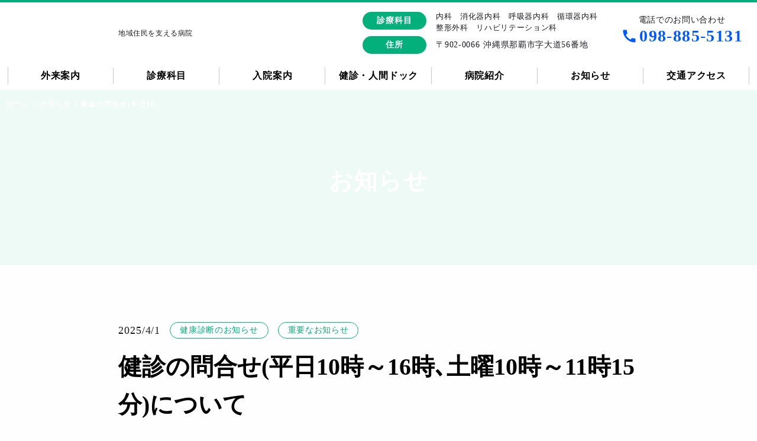

--- FILE ---
content_type: text/html;charset=utf-8
request_url: https://www.ryusei.or.jp/news/kenshin-yoyaku
body_size: 68226
content:
<!DOCTYPE html>
<html lang="ja">
<head><meta charset="utf-8">
<meta name="viewport" content="width=device-width, initial-scale=1">
<title>健診の問合せ(平日10時～16時､土曜10時～11時15分)について ｜琉生病院</title>
<link rel="preconnect" href="https://fonts.gstatic.com" crossorigin>
<meta name="generator" content="Studio.Design">
<meta name="robots" content="all">
<meta property="og:site_name" content="琉生病院公式ホームページ｜沖縄県那覇市字大道の病院">
<meta property="og:title" content="健診の問合せ(平日10時～16時､土曜10時～11時15分)について ｜琉生病院">
<meta property="og:image" content="https://storage.googleapis.com/studio-cms-assets/projects/G3qbgd7gaJ/s-754x554_v-fs_webp_f0c11941-9573-4e1c-b875-ec8902e5e071.jpg">
<meta property="og:description" content="健康診断（人間ドック・各種健康診断・２次健診など）の予約及び変更は、電話にて以下の時間でお願いします。また一人ひとり、健康診断の種類や（健保組合）やコース、検査項目が違いますので、ご自身が受診する資料... ">
<meta property="og:type" content="website">
<meta name="description" content="健康診断（人間ドック・各種健康診断・２次健診など）の予約及び変更は、電話にて以下の時間でお願いします。また一人ひとり、健康診断の種類や（健保組合）やコース、検査項目が違いますので、ご自身が受診する資料... ">
<meta property="twitter:card" content="summary_large_image">
<meta property="twitter:image" content="https://storage.googleapis.com/studio-cms-assets/projects/G3qbgd7gaJ/s-754x554_v-fs_webp_f0c11941-9573-4e1c-b875-ec8902e5e071.jpg">
<meta name="apple-mobile-web-app-title" content="健診の問合せ(平日10時～16時､土曜10時～11時15分)について ｜琉生病院">
<meta name="format-detection" content="telephone=no,email=no,address=no">
<meta name="chrome" content="nointentdetection">
<meta name="google-site-verification" content="z1XM5uXdEVCDQB7CDTY-eUpwo7v2rXaqaSjPtfVlJGc">
<meta property="og:url" content="/news/kenshin-yoyaku">
<link rel="icon" type="image/png" href="https://storage.googleapis.com/production-os-assets/assets/5313e19f-3310-4748-b8f1-452700237986" data-hid="2c9d455">
<link rel="apple-touch-icon" type="image/png" href="https://storage.googleapis.com/production-os-assets/assets/5313e19f-3310-4748-b8f1-452700237986" data-hid="74ef90c"><link rel="modulepreload" as="script" crossorigin href="/_nuxt/entry.6bc2a31e.js"><link rel="preload" as="style" href="/_nuxt/entry.4bab7537.css"><link rel="prefetch" as="image" type="image/svg+xml" href="/_nuxt/close_circle.c7480f3c.svg"><link rel="prefetch" as="image" type="image/svg+xml" href="/_nuxt/round_check.0ebac23f.svg"><link rel="prefetch" as="script" crossorigin href="/_nuxt/LottieRenderer.7dff33f0.js"><link rel="prefetch" as="script" crossorigin href="/_nuxt/error-404.3f1be183.js"><link rel="prefetch" as="script" crossorigin href="/_nuxt/error-500.4ea9075f.js"><link rel="stylesheet" href="/_nuxt/entry.4bab7537.css"><style>.page-enter-active{transition:.6s cubic-bezier(.4,.4,0,1)}.page-leave-active{transition:.3s cubic-bezier(.4,.4,0,1)}.page-enter-from,.page-leave-to{opacity:0}</style><style>:root{--rebranding-loading-bg:#e5e5e5;--rebranding-loading-bar:#222}</style><style>.app[data-v-d12de11f]{align-items:center;flex-direction:column;height:100%;justify-content:center;width:100%}.title[data-v-d12de11f]{font-size:34px;font-weight:300;letter-spacing:2.45px;line-height:30px;margin:30px}</style><style>.DynamicAnnouncer[data-v-cc1e3fda]{height:1px;margin:-1px;overflow:hidden;padding:0;position:absolute;width:1px;clip:rect(0,0,0,0);border-width:0;white-space:nowrap}</style><style>.TitleAnnouncer[data-v-1a8a037a]{height:1px;margin:-1px;overflow:hidden;padding:0;position:absolute;width:1px;clip:rect(0,0,0,0);border-width:0;white-space:nowrap}</style><style>.publish-studio-style[data-v-74fe0335]{transition:.4s cubic-bezier(.4,.4,0,1)}</style><style>.product-font-style[data-v-ed93fc7d]{transition:.4s cubic-bezier(.4,.4,0,1)}</style><style>/*! * Font Awesome Free 6.4.2 by @fontawesome - https://fontawesome.com * License - https://fontawesome.com/license/free (Icons: CC BY 4.0, Fonts: SIL OFL 1.1, Code: MIT License) * Copyright 2023 Fonticons, Inc. */.fa-brands,.fa-solid{-moz-osx-font-smoothing:grayscale;-webkit-font-smoothing:antialiased;--fa-display:inline-flex;align-items:center;display:var(--fa-display,inline-block);font-style:normal;font-variant:normal;justify-content:center;line-height:1;text-rendering:auto}.fa-solid{font-family:Font Awesome\ 6 Free;font-weight:900}.fa-brands{font-family:Font Awesome\ 6 Brands;font-weight:400}:host,:root{--fa-style-family-classic:"Font Awesome 6 Free";--fa-font-solid:normal 900 1em/1 "Font Awesome 6 Free";--fa-style-family-brands:"Font Awesome 6 Brands";--fa-font-brands:normal 400 1em/1 "Font Awesome 6 Brands"}@font-face{font-display:block;font-family:Font Awesome\ 6 Free;font-style:normal;font-weight:900;src:url(https://storage.googleapis.com/production-os-assets/assets/fontawesome/1629704621943/6.4.2/webfonts/fa-solid-900.woff2) format("woff2"),url(https://storage.googleapis.com/production-os-assets/assets/fontawesome/1629704621943/6.4.2/webfonts/fa-solid-900.ttf) format("truetype")}@font-face{font-display:block;font-family:Font Awesome\ 6 Brands;font-style:normal;font-weight:400;src:url(https://storage.googleapis.com/production-os-assets/assets/fontawesome/1629704621943/6.4.2/webfonts/fa-brands-400.woff2) format("woff2"),url(https://storage.googleapis.com/production-os-assets/assets/fontawesome/1629704621943/6.4.2/webfonts/fa-brands-400.ttf) format("truetype")}</style><style>.spinner[data-v-36413753]{animation:loading-spin-36413753 1s linear infinite;height:16px;pointer-events:none;width:16px}.spinner[data-v-36413753]:before{border-bottom:2px solid transparent;border-right:2px solid transparent;border-color:transparent currentcolor currentcolor transparent;border-style:solid;border-width:2px;opacity:.2}.spinner[data-v-36413753]:after,.spinner[data-v-36413753]:before{border-radius:50%;box-sizing:border-box;content:"";height:100%;position:absolute;width:100%}.spinner[data-v-36413753]:after{border-left:2px solid transparent;border-top:2px solid transparent;border-color:currentcolor transparent transparent currentcolor;border-style:solid;border-width:2px;opacity:1}@keyframes loading-spin-36413753{0%{transform:rotate(0deg)}to{transform:rotate(1turn)}}</style><style>@font-face{font-family:grandam;font-style:normal;font-weight:400;src:url(https://storage.googleapis.com/studio-front/fonts/grandam.ttf) format("truetype")}@font-face{font-family:Material Icons;font-style:normal;font-weight:400;src:url(https://storage.googleapis.com/production-os-assets/assets/material-icons/1629704621943/MaterialIcons-Regular.eot);src:local("Material Icons"),local("MaterialIcons-Regular"),url(https://storage.googleapis.com/production-os-assets/assets/material-icons/1629704621943/MaterialIcons-Regular.woff2) format("woff2"),url(https://storage.googleapis.com/production-os-assets/assets/material-icons/1629704621943/MaterialIcons-Regular.woff) format("woff"),url(https://storage.googleapis.com/production-os-assets/assets/material-icons/1629704621943/MaterialIcons-Regular.ttf) format("truetype")}.StudioCanvas{display:flex;height:auto;min-height:100dvh}.StudioCanvas>.sd{min-height:100dvh;overflow:clip}a,abbr,address,article,aside,audio,b,blockquote,body,button,canvas,caption,cite,code,dd,del,details,dfn,div,dl,dt,em,fieldset,figcaption,figure,footer,form,h1,h2,h3,h4,h5,h6,header,hgroup,html,i,iframe,img,input,ins,kbd,label,legend,li,main,mark,menu,nav,object,ol,p,pre,q,samp,section,select,small,span,strong,sub,summary,sup,table,tbody,td,textarea,tfoot,th,thead,time,tr,ul,var,video{border:0;font-family:sans-serif;line-height:1;list-style:none;margin:0;padding:0;text-decoration:none;-webkit-font-smoothing:antialiased;-webkit-backface-visibility:hidden;box-sizing:border-box;color:#333;transition:.3s cubic-bezier(.4,.4,0,1);word-spacing:1px}a:focus:not(:focus-visible),button:focus:not(:focus-visible),summary:focus:not(:focus-visible){outline:none}nav ul{list-style:none}blockquote,q{quotes:none}blockquote:after,blockquote:before,q:after,q:before{content:none}a,button{background:transparent;font-size:100%;margin:0;padding:0;vertical-align:baseline}ins{text-decoration:none}ins,mark{background-color:#ff9;color:#000}mark{font-style:italic;font-weight:700}del{text-decoration:line-through}abbr[title],dfn[title]{border-bottom:1px dotted;cursor:help}table{border-collapse:collapse;border-spacing:0}hr{border:0;border-top:1px solid #ccc;display:block;height:1px;margin:1em 0;padding:0}input,select{vertical-align:middle}textarea{resize:none}.clearfix:after{clear:both;content:"";display:block}[slot=after] button{overflow-anchor:none}</style><style>.sd{flex-wrap:nowrap;max-width:100%;pointer-events:all;z-index:0;-webkit-overflow-scrolling:touch;align-content:center;align-items:center;display:flex;flex:none;flex-direction:column;position:relative}.sd::-webkit-scrollbar{display:none}.sd,.sd.richText *{transition-property:all,--g-angle,--g-color-0,--g-position-0,--g-color-1,--g-position-1,--g-color-2,--g-position-2,--g-color-3,--g-position-3,--g-color-4,--g-position-4,--g-color-5,--g-position-5,--g-color-6,--g-position-6,--g-color-7,--g-position-7,--g-color-8,--g-position-8,--g-color-9,--g-position-9,--g-color-10,--g-position-10,--g-color-11,--g-position-11}input.sd,textarea.sd{align-content:normal}.sd[tabindex]:focus{outline:none}.sd[tabindex]:focus-visible{outline:1px solid;outline-color:Highlight;outline-color:-webkit-focus-ring-color}input[type=email],input[type=tel],input[type=text],select,textarea{-webkit-appearance:none}select{cursor:pointer}.frame{display:block;overflow:hidden}.frame>iframe{height:100%;width:100%}.frame .formrun-embed>iframe:not(:first-child){display:none!important}.image{position:relative}.image:before{background-position:50%;background-size:cover;border-radius:inherit;content:"";height:100%;left:0;pointer-events:none;position:absolute;top:0;transition:inherit;width:100%;z-index:-2}.sd.file{cursor:pointer;flex-direction:row;outline:2px solid transparent;outline-offset:-1px;overflow-wrap:anywhere;word-break:break-word}.sd.file:focus-within{outline-color:Highlight;outline-color:-webkit-focus-ring-color}.file>input[type=file]{opacity:0;pointer-events:none;position:absolute}.sd.text,.sd:where(.icon){align-content:center;align-items:center;display:flex;flex-direction:row;justify-content:center;overflow:visible;overflow-wrap:anywhere;word-break:break-word}.sd:where(.icon.fa){display:inline-flex}.material-icons{align-items:center;display:inline-flex;font-family:Material Icons;font-size:24px;font-style:normal;font-weight:400;justify-content:center;letter-spacing:normal;line-height:1;text-transform:none;white-space:nowrap;word-wrap:normal;direction:ltr;text-rendering:optimizeLegibility;-webkit-font-smoothing:antialiased}.sd:where(.icon.material-symbols){align-items:center;display:flex;font-style:normal;font-variation-settings:"FILL" var(--symbol-fill,0),"wght" var(--symbol-weight,400);justify-content:center;min-height:1em;min-width:1em}.sd.material-symbols-outlined{font-family:Material Symbols Outlined}.sd.material-symbols-rounded{font-family:Material Symbols Rounded}.sd.material-symbols-sharp{font-family:Material Symbols Sharp}.sd.material-symbols-weight-100{--symbol-weight:100}.sd.material-symbols-weight-200{--symbol-weight:200}.sd.material-symbols-weight-300{--symbol-weight:300}.sd.material-symbols-weight-400{--symbol-weight:400}.sd.material-symbols-weight-500{--symbol-weight:500}.sd.material-symbols-weight-600{--symbol-weight:600}.sd.material-symbols-weight-700{--symbol-weight:700}.sd.material-symbols-fill{--symbol-fill:1}a,a.icon,a.text{-webkit-tap-highlight-color:rgba(0,0,0,.15)}.fixed{z-index:2}.sticky{z-index:1}.button{transition:.4s cubic-bezier(.4,.4,0,1)}.button,.link{cursor:pointer}.submitLoading{opacity:.5!important;pointer-events:none!important}.richText{display:block;word-break:break-word}.richText [data-thread],.richText a,.richText blockquote,.richText em,.richText h1,.richText h2,.richText h3,.richText h4,.richText li,.richText ol,.richText p,.richText p>code,.richText pre,.richText pre>code,.richText s,.richText strong,.richText table tbody,.richText table tbody tr,.richText table tbody tr>td,.richText table tbody tr>th,.richText u,.richText ul{backface-visibility:visible;color:inherit;font-family:inherit;font-size:inherit;font-style:inherit;font-weight:inherit;letter-spacing:inherit;line-height:inherit;text-align:inherit}.richText p{display:block;margin:10px 0}.richText>p{min-height:1em}.richText img,.richText video{height:auto;max-width:100%;vertical-align:bottom}.richText h1{display:block;font-size:3em;font-weight:700;margin:20px 0}.richText h2{font-size:2em}.richText h2,.richText h3{display:block;font-weight:700;margin:10px 0}.richText h3{font-size:1em}.richText h4,.richText h5{font-weight:600}.richText h4,.richText h5,.richText h6{display:block;font-size:1em;margin:10px 0}.richText h6{font-weight:500}.richText [data-type=table]{overflow-x:auto}.richText [data-type=table] p{white-space:pre-line;word-break:break-all}.richText table{border:1px solid #f2f2f2;border-collapse:collapse;border-spacing:unset;color:#1a1a1a;font-size:14px;line-height:1.4;margin:10px 0;table-layout:auto}.richText table tr th{background:hsla(0,0%,96%,.5)}.richText table tr td,.richText table tr th{border:1px solid #f2f2f2;max-width:240px;min-width:100px;padding:12px}.richText table tr td p,.richText table tr th p{margin:0}.richText blockquote{border-left:3px solid rgba(0,0,0,.15);font-style:italic;margin:10px 0;padding:10px 15px}.richText [data-type=embed_code]{margin:20px 0;position:relative}.richText [data-type=embed_code]>.height-adjuster>.wrapper{position:relative}.richText [data-type=embed_code]>.height-adjuster>.wrapper[style*=padding-top] iframe{height:100%;left:0;position:absolute;top:0;width:100%}.richText [data-type=embed_code][data-embed-sandbox=true]{display:block;overflow:hidden}.richText [data-type=embed_code][data-embed-code-type=instagram]>.height-adjuster>.wrapper[style*=padding-top]{padding-top:100%}.richText [data-type=embed_code][data-embed-code-type=instagram]>.height-adjuster>.wrapper[style*=padding-top] blockquote{height:100%;left:0;overflow:hidden;position:absolute;top:0;width:100%}.richText [data-type=embed_code][data-embed-code-type=codepen]>.height-adjuster>.wrapper{padding-top:50%}.richText [data-type=embed_code][data-embed-code-type=codepen]>.height-adjuster>.wrapper iframe{height:100%;left:0;position:absolute;top:0;width:100%}.richText [data-type=embed_code][data-embed-code-type=slideshare]>.height-adjuster>.wrapper{padding-top:56.25%}.richText [data-type=embed_code][data-embed-code-type=slideshare]>.height-adjuster>.wrapper iframe{height:100%;left:0;position:absolute;top:0;width:100%}.richText [data-type=embed_code][data-embed-code-type=speakerdeck]>.height-adjuster>.wrapper{padding-top:56.25%}.richText [data-type=embed_code][data-embed-code-type=speakerdeck]>.height-adjuster>.wrapper iframe{height:100%;left:0;position:absolute;top:0;width:100%}.richText [data-type=embed_code][data-embed-code-type=snapwidget]>.height-adjuster>.wrapper{padding-top:30%}.richText [data-type=embed_code][data-embed-code-type=snapwidget]>.height-adjuster>.wrapper iframe{height:100%;left:0;position:absolute;top:0;width:100%}.richText [data-type=embed_code][data-embed-code-type=firework]>.height-adjuster>.wrapper fw-embed-feed{-webkit-user-select:none;-moz-user-select:none;user-select:none}.richText [data-type=embed_code_empty]{display:none}.richText ul{margin:0 0 0 20px}.richText ul li{list-style:disc;margin:10px 0}.richText ul li p{margin:0}.richText ol{margin:0 0 0 20px}.richText ol li{list-style:decimal;margin:10px 0}.richText ol li p{margin:0}.richText hr{border-top:1px solid #ccc;margin:10px 0}.richText p>code{background:#eee;border:1px solid rgba(0,0,0,.1);border-radius:6px;display:inline;margin:2px;padding:0 5px}.richText pre{background:#eee;border-radius:6px;font-family:Menlo,Monaco,Courier New,monospace;margin:20px 0;padding:25px 35px;white-space:pre-wrap}.richText pre code{border:none;padding:0}.richText strong{color:inherit;display:inline;font-family:inherit;font-weight:900}.richText em{font-style:italic}.richText a,.richText u{text-decoration:underline}.richText a{color:#007cff;display:inline}.richText s{text-decoration:line-through}.richText [data-type=table_of_contents]{background-color:#f5f5f5;border-radius:2px;color:#616161;font-size:16px;list-style:none;margin:0;padding:24px 24px 8px;text-decoration:underline}.richText [data-type=table_of_contents] .toc_list{margin:0}.richText [data-type=table_of_contents] .toc_item{color:currentColor;font-size:inherit!important;font-weight:inherit;list-style:none}.richText [data-type=table_of_contents] .toc_item>a{border:none;color:currentColor;font-size:inherit!important;font-weight:inherit;text-decoration:none}.richText [data-type=table_of_contents] .toc_item>a:hover{opacity:.7}.richText [data-type=table_of_contents] .toc_item--1{margin:0 0 16px}.richText [data-type=table_of_contents] .toc_item--2{margin:0 0 16px;padding-left:2rem}.richText [data-type=table_of_contents] .toc_item--3{margin:0 0 16px;padding-left:4rem}.sd.section{align-content:center!important;align-items:center!important;flex-direction:column!important;flex-wrap:nowrap!important;height:auto!important;max-width:100%!important;padding:0!important;width:100%!important}.sd.section-inner{position:static!important}@property --g-angle{syntax:"<angle>";inherits:false;initial-value:180deg}@property --g-color-0{syntax:"<color>";inherits:false;initial-value:transparent}@property --g-position-0{syntax:"<percentage>";inherits:false;initial-value:.01%}@property --g-color-1{syntax:"<color>";inherits:false;initial-value:transparent}@property --g-position-1{syntax:"<percentage>";inherits:false;initial-value:100%}@property --g-color-2{syntax:"<color>";inherits:false;initial-value:transparent}@property --g-position-2{syntax:"<percentage>";inherits:false;initial-value:100%}@property --g-color-3{syntax:"<color>";inherits:false;initial-value:transparent}@property --g-position-3{syntax:"<percentage>";inherits:false;initial-value:100%}@property --g-color-4{syntax:"<color>";inherits:false;initial-value:transparent}@property --g-position-4{syntax:"<percentage>";inherits:false;initial-value:100%}@property --g-color-5{syntax:"<color>";inherits:false;initial-value:transparent}@property --g-position-5{syntax:"<percentage>";inherits:false;initial-value:100%}@property --g-color-6{syntax:"<color>";inherits:false;initial-value:transparent}@property --g-position-6{syntax:"<percentage>";inherits:false;initial-value:100%}@property --g-color-7{syntax:"<color>";inherits:false;initial-value:transparent}@property --g-position-7{syntax:"<percentage>";inherits:false;initial-value:100%}@property --g-color-8{syntax:"<color>";inherits:false;initial-value:transparent}@property --g-position-8{syntax:"<percentage>";inherits:false;initial-value:100%}@property --g-color-9{syntax:"<color>";inherits:false;initial-value:transparent}@property --g-position-9{syntax:"<percentage>";inherits:false;initial-value:100%}@property --g-color-10{syntax:"<color>";inherits:false;initial-value:transparent}@property --g-position-10{syntax:"<percentage>";inherits:false;initial-value:100%}@property --g-color-11{syntax:"<color>";inherits:false;initial-value:transparent}@property --g-position-11{syntax:"<percentage>";inherits:false;initial-value:100%}</style><style>.snackbar[data-v-e23c1c77]{align-items:center;background:#fff;border:1px solid #ededed;border-radius:6px;box-shadow:0 16px 48px -8px rgba(0,0,0,.08),0 10px 25px -5px rgba(0,0,0,.11);display:flex;flex-direction:row;gap:8px;justify-content:space-between;left:50%;max-width:90vw;padding:16px 20px;position:fixed;top:32px;transform:translateX(-50%);-webkit-user-select:none;-moz-user-select:none;user-select:none;width:480px;z-index:9999}.snackbar.v-enter-active[data-v-e23c1c77],.snackbar.v-leave-active[data-v-e23c1c77]{transition:.4s cubic-bezier(.4,.4,0,1)}.snackbar.v-enter-from[data-v-e23c1c77],.snackbar.v-leave-to[data-v-e23c1c77]{opacity:0;transform:translate(-50%,-10px)}.snackbar .convey[data-v-e23c1c77]{align-items:center;display:flex;flex-direction:row;gap:8px;padding:0}.snackbar .convey .icon[data-v-e23c1c77]{background-position:50%;background-repeat:no-repeat;flex-shrink:0;height:24px;width:24px}.snackbar .convey .message[data-v-e23c1c77]{font-size:14px;font-style:normal;font-weight:400;line-height:20px;white-space:pre-line}.snackbar .convey.error .icon[data-v-e23c1c77]{background-image:url(/_nuxt/close_circle.c7480f3c.svg)}.snackbar .convey.error .message[data-v-e23c1c77]{color:#f84f65}.snackbar .convey.success .icon[data-v-e23c1c77]{background-image:url(/_nuxt/round_check.0ebac23f.svg)}.snackbar .convey.success .message[data-v-e23c1c77]{color:#111}.snackbar .button[data-v-e23c1c77]{align-items:center;border-radius:40px;color:#4b9cfb;display:flex;flex-shrink:0;font-family:Inter;font-size:12px;font-style:normal;font-weight:700;justify-content:center;line-height:16px;padding:4px 8px}.snackbar .button[data-v-e23c1c77]:hover{background:#f5f5f5}</style><style>a[data-v-757b86f2]{align-items:center;border-radius:4px;bottom:20px;height:20px;justify-content:center;left:20px;perspective:300px;position:fixed;transition:0s linear;width:84px;z-index:2000}@media (hover:hover){a[data-v-757b86f2]{transition:.4s cubic-bezier(.4,.4,0,1);will-change:width,height}a[data-v-757b86f2]:hover{height:32px;width:200px}}[data-v-757b86f2] .custom-fill path{fill:var(--03ccd9fe)}.fade-enter-active[data-v-757b86f2],.fade-leave-active[data-v-757b86f2]{position:absolute;transform:translateZ(0);transition:opacity .3s cubic-bezier(.4,.4,0,1);will-change:opacity,transform}.fade-enter-from[data-v-757b86f2],.fade-leave-to[data-v-757b86f2]{opacity:0}</style><style>.design-canvas__modal{height:100%;pointer-events:none;position:fixed;transition:none;width:100%;z-index:2}.design-canvas__modal:focus{outline:none}.design-canvas__modal.v-enter-active .studio-canvas,.design-canvas__modal.v-leave-active,.design-canvas__modal.v-leave-active .studio-canvas{transition:.4s cubic-bezier(.4,.4,0,1)}.design-canvas__modal.v-enter-active .studio-canvas *,.design-canvas__modal.v-leave-active .studio-canvas *{transition:none!important}.design-canvas__modal.isNone{transition:none}.design-canvas__modal .design-canvas__modal__base{height:100%;left:0;pointer-events:auto;position:fixed;top:0;transition:.4s cubic-bezier(.4,.4,0,1);width:100%;z-index:-1}.design-canvas__modal .studio-canvas{height:100%;pointer-events:none}.design-canvas__modal .studio-canvas>*{background:none!important;pointer-events:none}</style></head>
<body ><div id="__nuxt"><div><span></span><!----><!----></div></div><script type="application/json" id="__NUXT_DATA__" data-ssr="true">[["Reactive",1],{"data":2,"state":87,"_errors":88,"serverRendered":90,"path":91,"pinia":92},{"dynamicDatanews/kenshin-yoyaku":3},{"tags":4,"pOMeVBWJ":37,"slug":67,"cover":68,"body":69,"title":70,"_meta":71,"_filter":82,"id":86},[5,23],{"title":6,"slug":7,"_meta":8,"_filter":21,"id":22},"健康診断のお知らせ","kensin",{"project":9,"publishedAt":11,"createdAt":12,"order":13,"publishType":14,"schema":15,"uid":19,"updatedAt":20},{"id":10},"3eae5aa3e04b4f938014",["Date","2021-09-15T01:55:39.000Z"],["Date","2021-07-27T03:37:58.000Z"],-2,"draft",{"id":16,"key":17,"postType":18},"ISpxnynYmNjPH6Y2GWiq","tags","blank","eilq95Il",["Date","2021-09-15T01:55:38.000Z"],[],"8qogjoIV26UIKQyWIT5Q",{"title":24,"slug":25,"_meta":26,"_filter":35,"id":36},"重要なお知らせ","important",{"project":27,"publishedAt":28,"createdAt":29,"order":30,"publishType":31,"schema":32,"uid":33,"updatedAt":34},{"id":10},["Date","2021-05-31T05:20:27.000Z"],["Date","2021-05-31T05:20:02.000Z"],-1,"change",{"id":16,"key":17,"postType":18},"sMg3et0j",["Date","2021-05-31T06:43:01.000Z"],[],"MAZQn6DWvvUxLHELi2B5",[38,54],{"title":39,"slug":40,"_meta":41,"_filter":52,"id":53},"健診・人間ドック","checkup",{"project":42,"publishedAt":43,"createdAt":44,"order":45,"publishType":14,"schema":46,"uid":50,"updatedAt":51},{"id":10},["Date","2021-04-13T05:03:11.000Z"],["Date","2021-04-04T15:40:57.000Z"],2,{"id":47,"key":48,"postType":49},"52QYoYGaFu9JyUqNFSu3","Zy2QKHdf","category","EAGJ2eu9",["Date","2021-04-11T23:42:57.000Z"],[],"DCfJ1ZR2ljqBMu9jNaLa",{"title":55,"slug":56,"_meta":57,"_filter":65,"id":66},"外来","outpatient",{"project":58,"publishedAt":59,"createdAt":60,"order":61,"publishType":14,"schema":62,"uid":63,"updatedAt":64},{"id":10},["Date","2021-04-13T05:03:05.000Z"],["Date","2021-04-04T15:40:44.000Z"],0,{"id":47,"key":48,"postType":49},"2NmsT1yB",["Date","2021-04-11T23:43:12.000Z"],[],"Z9whyVoRm2vU7En6SPv2","kenshin-yoyaku","https://storage.googleapis.com/studio-cms-assets/projects/G3qbgd7gaJ/s-754x554_v-fs_webp_f0c11941-9573-4e1c-b875-ec8902e5e071.jpg","\u003Cp data-uid=\"DzLML9TT\" data-time=\"1744964490844\">健康診断（人間ドック・各種健康診断・２次健診など）の予約及び変更は、電話にて以下の時間でお願いします。\u003Cbr>また一人ひとり、健康診断の種類や（健保組合）やコース、検査項目が違いますので、ご自身が受診する資料を手元に用意してから連絡をお願いします。\u003Cbr>\u003Cbr>\u003Cstrong>日曜日、祝祭日は担当者が不在\u003C/strong>のため予約できませんので、あらかじめご了承ください。\u003Cbr>\u003Cbr>【健診に関する問い合わせの時間】\u003Cbr>　　平日：\u003Cstrong>10:00　\u003C/strong>～　\u003Cstrong>16:00\u003Cbr>　　\u003C/strong>土曜：\u003Cstrong>10:00　\u003C/strong>～　\u003Cstrong>11:15\u003Cbr>　\u003Cbr>\u003C/strong>【電話番号】\u003Cbr>　ＴＥＬ：\u003Ca target=\"_blank\" href=\"tel:0988855131\" data-has-link=\"true\" rel=\"noopener nofollow\">０９８－８８５－５１３１\u003C/a>\u003C/p>\u003Cp data-uid=\"3QbZitru\" data-time=\"1698115273444\">　※音声ガイダンスにて、番号選択で問い合わせ先を案内します。\u003Cbr>　　人間ドック・３５歳以上協会けんぽ　　 ⇒　「３番」を押す\u003Cbr>　　法定健診・労災二次健診・その他健診　 ⇒　「９番」を押す\u003Cbr>\u003Cbr>　　那覇市などのがん検診・特定健診　　　 ⇒　「０番」を押す\u003Cbr>　　巡回健診・請求または健診の契約等　　 ⇒　「０番」を押す\u003Cbr>　　胃・大腸カメラ検査の予約、健診の再検査など ⇒　「０番」を押す\u003C/p>\u003Cp data-uid=\"ezkONhRp\" data-time=\"1712188788658\">※受診票・問診票・その他書類等（採便容器）は送付いたします。\u003Cbr>※ご希望の日程がとれない場合（特に胃カメラ（上部内視鏡検査）は数ヵ月前から予約が埋まっている場合）もありますので、早めの予約をお願いします。\u003Cbr>\u003Cbr>２０２４年版　健康診断のパンフレットは\u003Ca target=\"_blank\" href=\"https://drive.google.com/file/d/1t4BVL0t-0iyUUTTylmYSXfnJ_w8fSx12/view?usp=sharing\" data-has-link=\"true\" rel=\"noopener\">\u003Cstrong>こちら\u003C/strong>&nbsp;(PDF 2.2MB)\u003C/a>です。\u003C/p>","健診の問合せ(平日10時～16時､土曜10時～11時15分)について",{"project":72,"publishedAt":73,"createdAt":74,"order":75,"publishType":31,"schema":76,"uid":80,"updatedAt":81},{"id":10},["Date","2025-04-01T00:00:00.000Z"],["Date","2021-08-27T01:10:03.000Z"],53,{"id":77,"key":78,"postType":79},"Jddhv3EYmO20NPE6sFb5","posts","post","514sEa3q",["Date","2025-05-12T00:11:08.000Z"],[83,84,85],"tags:eilq95Il","tags:sMg3et0j","pOMeVBWJ:EAGJ2eu9","5qmKM82QbeWpYooMode5",{},{"dynamicDatanews/kenshin-yoyaku":89},null,true,"/news/kenshin-yoyaku",{"cmsContentStore":93,"indexStore":97,"projectStore":100,"productStore":120,"pageHeadStore":960},{"listContentsMap":94,"contentMap":95},["Map"],["Map",96,3],"posts/kenshin-yoyaku",{"routeType":98,"host":99},"publish","www.ryusei.or.jp",{"project":101},{"id":102,"name":103,"type":104,"customDomain":105,"iconImage":105,"coverImage":106,"displayBadge":107,"integrations":108,"snapshot_path":118,"snapshot_id":119,"recaptchaSiteKey":-1},"G3qbgd7gaJ","琉生病院公式ホームページ","web","","https://storage.googleapis.com/production-os-assets/assets/6c884f65-7e15-42cd-9858-2a04a7d36295",false,[109,112,115],{"integration_name":110,"code":111},"google-analytics","UA-194909638-1",{"integration_name":113,"code":114},"search-console","z1XM5uXdEVCDQB7CDTY-eUpwo7v2rXaqaSjPtfVlJGc",{"integration_name":116,"code":117},"typesquare","unused","https://storage.googleapis.com/studio-publish/projects/G3qbgd7gaJ/rqEAy4Prq4/","rqEAy4Prq4",{"product":121,"isLoaded":90,"selectedModalIds":957,"redirectPage":89,"isInitializedRSS":107,"pageViewMap":958,"symbolViewMap":959},{"breakPoints":122,"colors":135,"fonts":136,"head":181,"info":188,"pages":195,"resources":903,"symbols":906,"style":931,"styleVars":933,"enablePassword":107,"classes":954,"publishedUid":956},[123,126,129,132],{"maxWidth":124,"name":125},540,"mobile",{"maxWidth":127,"name":128},840,"tablet",{"maxWidth":130,"name":131},1140,"small",{"maxWidth":133,"name":134},320,"mini",[],[137,139,141,163,171,177,179],{"family":138,"vendor":116},"ヒラギノUD角ゴ W4 JIS2004",{"family":140,"vendor":116},"ヒラギノUD角ゴ W6 JIS2004",{"family":142,"subsets":143,"variants":151,"vendor":162},"Open Sans",[144,145,146,147,148,149,150],"cyrillic","cyrillic-ext","greek","greek-ext","latin","latin-ext","vietnamese",[152,153,154,155,156,157,158,159,160,161],"300","300italic","regular","italic","600","600italic","700","700italic","800","800italic","google",{"family":164,"subsets":165,"variants":166,"vendor":162},"Lato",[148,149],[167,168,152,153,154,155,158,159,169,170],"100","100italic","900","900italic",{"family":172,"subsets":173,"variants":174,"vendor":162},"Roboto",[144,145,146,147,148,149,150],[167,168,152,153,154,155,175,176,158,159,169,170],"500","500italic",{"family":178,"vendor":116},"リュウミン EH-KL JIS2004",{"family":180,"vendor":116},"太ゴB101 JIS2004",{"favicon":182,"lang":183,"meta":184,"title":187},"https://storage.googleapis.com/production-os-assets/assets/5313e19f-3310-4748-b8f1-452700237986","ja",{"description":185,"og:image":186},"一般財団法人 琉球生命済生会 琉生病院では、内科、消化器科、呼吸器科、循環器科、整形外科、リハビリテーション科の外来診療から専門外来、人間ドック・各種健康診断、巡回バス健診、入院（地域包括ケア・療養型）などを行っています。地域医療への貢献と発展に力を注いでいます。","https://storage.googleapis.com/production-os-assets/assets/8589a4b4-8bc5-4748-820d-0ac25ecc2444","琉生病院公式ホームページ｜沖縄県那覇市字大道の病院",{"baseWidth":189,"created_at":190,"screen":191,"type":104,"updated_at":193,"version":194},1280,1518591100346,{"height":192,"isAutoHeight":107,"width":189,"workingState":107},600,1518792996878,"4.1.9",[196,204,208,212,221,234,241,250,258,266,272,278,284,292,298,306,314,322,331,337,341,345,349,353,357,364,370,376,382,388,394,398,404,408,412,420,426,430,436,444,450,456,463,472,482,488,495,503,511,521,527,535,542,550,557,564,572,578,584,590,598,604,612,620,629,636,642,648,656,662,670,678,684,690,698,706,712,720,726,732,739,749,757,765,773,781,789,797,807,815,823,831,837,843,850,858,865,871,877,884,895],{"id":197,"type":197,"uuid":198,"symbolIds":199},"page","c3ffeb63-1550-4c7f-ac0f-7fd572f817c8",[200,201,202,203],"ff02b2d4-462d-4478-ade1-0dbfedbecc64","51119c4b-8f67-4111-ae0b-939715953160","ff1b7694-ff24-48a5-9e25-69d4c901ade5","e74e4d6d-ccb7-4c51-9a0b-3fb15827bb52",{"id":205,"type":197,"uuid":206,"symbolIds":207},"page-1","6dd9f721-3936-490f-82e4-b397fab0de19",[200,201,202,203],{"id":209,"type":197,"uuid":210,"symbolIds":211},"page-20240122","ab696374-9639-4d46-9949-b1192ed767fe",[200,201,202,203],{"head":213,"id":217,"type":197,"uuid":218,"symbolIds":219},{"meta":214,"title":216},{"description":105,"robots":215},"noindex","お探しのページが見つかりませんでした｜琉生病院","404","66acbb32-06b7-40fe-a484-bb615c90b4d2",[200,220,202,203],"19fe5038-bcb8-4e61-912d-d4bfe86cf163",{"head":222,"id":224,"type":197,"uuid":225,"symbolIds":226},{"meta":223,"title":105},{"robots":215},"s4gf6ssz4ufnh3ag9jr7","abd6e706-750c-4fb6-aa1b-ce281b9d43d9",[227,228,229,230,231,232,233],"29e17e05-aa60-4d74-95ae-6d8b03a2149b","1804da43-2e7a-49c4-8eae-a487019c1f71","19324e68-e8ef-4187-b961-832aed1b59a3","db1ade9b-7b22-44df-9953-577a0aa20ee6","bd6a4e3c-55e7-41be-b482-c47822a829a0","42d059e3-b3b9-4557-8f3c-0f76a10386a6","a5cc7265-3f76-4fc4-8923-da023011094a",{"head":235,"id":238,"type":197,"uuid":239,"symbolIds":240},{"meta":236,"title":237},{"description":105,"robots":215},"お問い合わせが完了しました｜琉生病院","thanks","03bb8577-484e-42e8-b1f4-397fd04f3f29",[200,220,202,203],{"head":242,"id":246,"type":197,"uuid":247,"symbolIds":248},{"meta":243,"title":245},{"description":244},"一般財団法人琉球生命済生会琉生病院ののサイトマップです。・外来案内・受診の流れ・診療時間・二次検査について・内視鏡検査について・内視鏡検査を受けた方へ・入院案内・入院の手続き・入院に必要なもの・面会・お見舞いについて・入院費用について・地域包括ケア病棟について・医療療養病棟について・健診・人間ドック","サイトマップ｜琉生病院","sitemap","0f6345af-bdac-428b-8a98-dcc31a9e6bb7",[200,220,249,202,203],"a730d4a4-14d3-4628-a2a1-8ca36c239b00",{"head":251,"id":255,"type":197,"uuid":256,"symbolIds":257},{"meta":252,"title":254},{"description":253},"当院は､患者様に信頼し安心できる質の高い医療を提供するよう日々努力しています。「患者様からいただいた個人情報」につきましても、適切に保護し管理することが非常に重要であると考えております。","個人情報保護方針｜琉生病院","privacy","78f5d390-25c0-4d56-8c22-1b133bae2632",[200,220,249,202,203],{"head":259,"id":263,"type":197,"uuid":264,"symbolIds":265},{"meta":260,"title":262},{"description":261},"沖縄県那覇市字大道にある一般財団法人 琉球生命済生会 琉生病院のお問い合わせ先のご案内です。電話・FAX・お問い合わせフォームより承っております。外来診療や検査、健康診断等のご予約・お問い合わせなどお急ぎの場合は、お電話にて問い合わせください。","お問い合わせ｜琉生病院","contact-20231016","491689f9-bbe6-4e15-9f78-4681f00421a1",[200,220,249,202,203],{"head":267,"id":269,"type":197,"uuid":270,"symbolIds":271},{"meta":268,"title":262},{"description":261},"contact","b04629c5-a890-48f9-988e-a30bc46b5a16",[200,220,249,202,203],{"head":273,"id":275,"type":197,"uuid":276,"symbolIds":277},{"meta":274,"title":262},{"description":261},"contact-1","3451ebbc-34bb-4580-a4f3-11abb3f23700",[200,220,249,202,203],{"head":279,"id":281,"type":197,"uuid":282,"symbolIds":283},{"meta":280,"title":262},{"description":261},"contact-m","e17e4602-c7a1-45f8-ba9d-a6c89a5de510",[200,220,249,202,203],{"head":285,"id":289,"type":197,"uuid":290,"symbolIds":291},{"meta":286,"title":288},{"description":287},"沖縄県那覇市字大道にある一般財団法人 琉球生命済生会 琉生病院のよくあるご質問ページです。当院へよくお問い合わせいただくご質問の回答を掲載しています。","よくあるご質問｜琉生病院","faq-1","17deaec5-5f7f-4bfa-8d3f-b15e302ccae9",[200,220,249,202,203],{"head":293,"id":295,"type":197,"uuid":296,"symbolIds":297},{"meta":294,"title":288},{"description":287},"faq","30f66cad-4d53-4ccc-91ce-39ab18625acc",[200,220,249,202,203],{"head":299,"id":303,"type":197,"uuid":304,"symbolIds":305},{"meta":300,"title":302},{"description":301},"沖縄県那覇市字大道にある一般財団法人 琉球生命済生会 琉生病院のアクセス情報です。当院の住所は、〒902-0066沖縄県那覇市字大道56番地。電話番号は、098-885-5131です。アクセスマップをご用意していますので、ご活用ください。","交通アクセス｜琉生病院","access","0e52f3e1-05ac-443a-8e72-3f807d847296",[200,220,249,202,203],{"head":307,"id":311,"type":197,"uuid":312,"symbolIds":313},{"meta":308,"title":310},{"description":309},"（1961）昭和36年8月4日に設立した、一般財団法人 琉球生命済生会についてのご紹介です。","法人紹介｜琉生病院","houjin","337dd920-6466-4232-9921-3420f4be8f78",[200,220,249,202,203],{"head":315,"id":319,"type":197,"uuid":320,"symbolIds":321},{"meta":316,"title":318},{"description":317},"一般社団法人琉球生命済生会の役員名簿です","役員名簿｜一般社団法人 琉球生命済生会","yakuin","cc09b13d-4e62-47c8-b2e2-12b23dbfa4e4",[200,220],{"head":323,"id":327,"type":197,"uuid":328,"symbolIds":329},{"meta":324,"title":326},{"description":325},"沖縄県那覇市字大道にある琉生病院の募集職種をご案内しています。現在当院では、診療放射線技師・正看護師・准看護師・看護補助者・調理員・理学療法士・作業療法士・健診スタッフ（大型車両運転手）職種を募集しています。","募集職種｜琉生病院","recruit/jobs","6f8237c3-fd11-4863-a261-9a76d9cbbcf9",[200,220,330,202,203],"9c5243d0-d6c4-48da-9394-69b67510538e",{"head":332,"id":334,"type":197,"uuid":335,"symbolIds":336},{"meta":333,"title":326},{"description":325},"recruit/jobs-5","26e624a7-24e8-46a0-99d3-056a43866eec",[200,220,330,202,203],{"id":338,"type":197,"uuid":339,"symbolIds":340},"recruit/jobs-tyusha","beffa2d4-17d5-4b94-b353-abdce46669b4",[200,220,330,202,203],{"id":342,"type":197,"uuid":343,"symbolIds":344},"recruit/jobs2-2","d08a2111-eb0f-4c00-8cb0-8eac440ef9d8",[200,220,330,202,203],{"id":346,"type":197,"uuid":347,"symbolIds":348},"recruit/jobs2-3","953be4af-9335-4a03-97d5-0d60fd418f1a",[200,220,330,202,203],{"id":350,"type":197,"uuid":351,"symbolIds":352},"recruit/jobs-iji","dc62666b-7107-452c-bd49-0958ec2b45b0",[200,220,330,202,203],{"id":354,"type":197,"uuid":355,"symbolIds":356},"recruit/jobs-kuni","452e1359-e3b9-429b-a3c8-c581112a3611",[200,220,330,202,203],{"head":358,"id":361,"type":197,"uuid":362,"symbolIds":363},{"meta":359,"title":360},{"robots":215},"応募フォーム｜琉生病院","recruit/entry-form","7881ad89-2c45-46ab-91d5-172ef13e934e",[200,220,330,202,203],{"head":365,"id":367,"type":197,"uuid":368,"symbolIds":369},{"meta":366,"title":326},{"description":325},"recruit/jobs-1","591f04dd-8d13-44bc-aab6-9248dd6f15c4",[200,220,330,202,203],{"head":371,"id":373,"type":197,"uuid":374,"symbolIds":375},{"meta":372,"title":326},{"description":325},"recruit/jobs-2","b15183a5-c81d-4dac-bb53-4804f1331231",[200,220,330,202,203],{"head":377,"id":379,"type":197,"uuid":380,"symbolIds":381},{"meta":378,"title":326},{"description":325},"recruit/jobs-3","f12d5725-ab7f-4a4e-9fdb-a790ea496462",[200,220,330,202,203],{"head":383,"id":385,"type":197,"uuid":386,"symbolIds":387},{"meta":384,"title":326},{"description":325},"recruit/jobs-202401","00bcd4a4-01e1-4176-b72c-be99b7dcb9b0",[200,220,330,202,203],{"head":389,"id":391,"type":197,"uuid":392,"symbolIds":393},{"meta":390,"title":326},{"description":325},"recruit/jobs-4","2740901c-9273-41d8-b472-44b0f4f5ebe1",[200,220,330,202,203],{"id":395,"type":197,"uuid":396,"symbolIds":397},"recruit/jobs-data1","f5b35da1-80e8-4755-83ab-32847a8d6f8d",[200,220,330,202,203],{"head":399,"id":401,"type":197,"uuid":402,"symbolIds":403},{"meta":400,"title":326},{"description":325},"recruit/jobs3","d932eb8d-ed58-4801-85b6-1e41daa2c150",[200,220,330,202,203],{"id":405,"type":197,"uuid":406,"symbolIds":407},"recruit/jobs4","1b644a80-e69a-4097-bdeb-15e59b15e817",[200,220,330,202,203],{"id":409,"type":197,"uuid":410,"symbolIds":411},"recruit/jobs-kuni-2","833f9ad6-1092-4b06-ba8e-d35b0238cf92",[200,220,330,202,203],{"head":413,"id":417,"type":197,"uuid":418,"symbolIds":419},{"meta":414,"title":416},{"description":415},"沖縄県那覇市字大道にある一般財団法人 琉球生命済生会 琉生病院の採用情報をご案内しています。地域に貢献できる病院を目指す当院で働いてみませんか。現在下記の職種を積極的に募集しています。","採用情報｜琉生病院","recruit","d313266f-10e1-41a8-ae3c-830513df5700",[200,249,202,203],{"head":421,"id":423,"type":197,"uuid":424,"symbolIds":425},{"meta":422,"title":360},{"robots":215},"recruit/entry-form-1","8526f6ff-dde1-4fd7-91a9-6e4d429ec38b",[200,220,330,202,203],{"id":427,"type":197,"uuid":428,"symbolIds":429},"recruit/doctor","29bebb95-8ea4-4ab3-84ad-787e150d5e84",[200,220,330,202,203],{"head":431,"id":433,"type":197,"uuid":434,"symbolIds":435},{"meta":432,"title":416},{"description":415},"recruit-2","acdcde92-bcbd-429d-bf63-72b863d37709",[200,249,202,203],{"head":437,"id":441,"type":197,"uuid":442,"symbolIds":443},{"meta":438,"title":440},{"description":439,"og:image":105},"沖縄県那覇市字大道にある一般財団法人琉球生命済生会琉生病院のピックアップ情報として、当院からのお知らせや皆様の健康管理に貢献できるようなお役立ち情報など、さまざまな情報をお届けします。","新型コロナウィルス感染症対策について｜琉生病院","shingatakorona","6baa8414-a5aa-4232-a777-b967b30bd623",[200,220,249,202,203],{"head":445,"id":447,"type":197,"uuid":448,"symbolIds":449},{"meta":446,"title":440},{"description":439,"og:image":105},"kenshin_ryuui-1","e5e164d6-0624-414c-b95d-cedfb01d7e73",[200,220,249,202,203],{"head":451,"id":453,"type":197,"uuid":454,"symbolIds":455},{"meta":452,"title":440},{"description":439,"og:image":105},"kenshin_ryuui","ff9639c5-f215-4dd9-b8b0-5cc54bd0d8fd",[200,220,249,202,203],{"head":457,"id":460,"type":197,"uuid":461,"symbolIds":462},{"meta":458,"title":459},{"description":439,"og:image":105},"ピックアップ｜琉生病院","pickup","a5380024-78fa-4439-895b-5c4a4ad3607a",[200,220,249,202,203],{"head":464,"id":468,"position":469,"type":197,"uuid":470,"symbolIds":471},{"meta":465,"title":467},{"description":466,"og:image":105},"沖縄県那覇市字大道にある一般財団法人 琉球生命済生会 琉生病院のお知らせページです。当院に関する新着情報を掲載しています。","お知らせ｜琉生病院","news",{"x":61,"y":61},"b57feaac-9fc3-4dab-8093-7cd372ab4c0d",[200,220,249,202,203],{"head":473,"id":477,"type":197,"uuid":478,"symbolIds":479},{"meta":474,"title":476},{"description":475},"沖縄県那覇市字大道にある一般財団法人 琉球生命済生会 琉生病院の概要を掲載しています。また、昭和38年に開設した当院のあゆみを掲載しています。","病院概要・沿革｜琉生病院","about/outline","451dd718-8709-4ee9-812e-3c2b43f63f3c",[200,220,480,481,202,203],"9b8fc8da-f518-433d-8122-7acc8d17ba67","faf89370-c495-4578-b64a-2314536ee562",{"head":483,"id":485,"type":197,"uuid":486,"symbolIds":487},{"meta":484,"title":476},{"description":475},"about/outline-1","85931804-377e-470e-9e3d-c78b25802855",[200,220,480,481,202,203],{"head":489,"id":492,"type":197,"uuid":493,"symbolIds":494},{"meta":490,"title":491},{"description":105},"施設基準（掲示）","about/facilitystandards","9b1389b0-b8f3-40ce-9be3-4ac151781c54",[200,220,480,481,202,203],{"head":496,"id":500,"type":197,"uuid":501,"symbolIds":502},{"meta":497,"title":499},{"description":498},"沖縄県那覇市字大道にある一般財団法人 琉球生命済生会 琉生病院の理念・方針を掲載しています。私たちは、「命どぅ宝」という信念のもと、献身的な医療を目指し、予防医学の推進と良質な医療の提供により、地域の皆様の健康と幸福に貢献します。","理念・方針｜琉生病院","about/philosophy","39bffcc3-607e-434c-838d-63134f8565f4",[200,220,480,481,202,203],{"head":504,"id":508,"type":197,"uuid":509,"symbolIds":510},{"meta":505,"title":507},{"description":506},"沖縄県那覇市字大道にある一般財団法人 琉球生命済生会 琉生病院の概要、理念・方針、院長あいさつのご紹介です。また、昭和38年に開設した当院のあゆみを掲載しています。","病院紹介｜琉生病院","about","61126345-ba5e-42ff-b5ed-a6369f467925",[200,220,249,202,203],{"head":512,"id":516,"type":197,"uuid":517,"symbolIds":518},{"meta":513,"title":515},{"description":514},"沖縄県那覇市字大道にある一般財団法人 琉球生命済生会 琉生病院の地域医療連携相談室のご案内です。当院は病気の早期発見、早期治療を目的とし地域に根ざした医療を目指しています。かかりつけ医の連携窓口として、迅速な対応が出来るよう体制を整えております。","地域医療連携相談室｜琉生病院","department/iryourenkei","e1fff230-0da0-46f6-afea-fb5dbe7e3247",[200,220,519,520,202,203],"9f6a3ae3-a56e-4c88-9b48-2d928cdabe0f","072f2055-6e49-4191-b2ec-5c6cda307d57",{"head":522,"id":524,"type":197,"uuid":525,"symbolIds":526},{"meta":523,"title":515},{"description":514},"department/iryourenkei-1","6c8b2eed-a48f-45c6-86a4-08f201872685",[200,220,519,520,202,203],{"head":528,"id":532,"type":197,"uuid":533,"symbolIds":534},{"meta":529,"title":531},{"description":530},"沖縄県那覇市字大道にある一般財団法人 琉球生命済生会 琉生病院の検査室のご案内です。主に尿や便などを検査する検体検査業務と心電図・エコーなどをとる生理機能検査業務にあたっており、豊富な知識と経験により独自のノウハウを築いています。","検査室｜琉生病院","department/kensa","c84ca272-373d-455c-8b90-9e6e6eda693f",[200,220,519,520,202,203],{"head":536,"id":539,"type":197,"uuid":540,"symbolIds":541},{"meta":537,"title":538},{"robots":215},"院長あいさつ｜琉生病院","about/message/2023","4fdab746-6bf4-4aaf-8a19-65dc7282f167",[200,220,480,481,202,203],{"head":543,"id":547,"type":197,"uuid":548,"symbolIds":549},{"meta":544,"title":546},{"description":545},"沖縄県那覇市字大道にある一般財団法人 琉球生命済生会 琉生病院の院長 小波津 寛のあいさつを掲載しています。","令和元年度院長あいさつ｜琉生病院","about/message/2019","7dad840a-e8c8-41bb-b61d-38cb242a4bfe",[200,220,480,481,202,203],{"head":551,"id":554,"type":197,"uuid":555,"symbolIds":556},{"meta":552,"title":553},{"robots":215},"平成25年度院長あいさつ｜琉生病院","about/message/2013","37668683-cf43-4b32-907c-745ec8eeb254",[200,220,480,481,202,203],{"head":558,"id":561,"type":197,"uuid":562,"symbolIds":563},{"meta":559,"title":560},{"robots":215},"平成19年度院長あいさつ｜琉生病院","about/message/2007","bfb457c6-60bc-4898-8bee-4b5508084a10",[200,220,480,481,202,203],{"head":565,"id":569,"type":197,"uuid":570,"symbolIds":571},{"meta":566,"title":568},{"description":567},"沖縄県那覇市字大道にある一般財団法人 琉球生命済生会 琉生病院のリハビリテーション科のご案内です。当院は、各リハビリテーションの施設基準を取得し、地域への貢献を視野に入れ、チーム医療の一員として活動しております。また非常勤講師派遣なども行っております。","リハビリテーション科｜琉生病院","department/rehabiritation","9f9b0bf3-20ff-4f8c-a6d4-c05305f49c9a",[200,220,519,520,202,203],{"head":573,"id":575,"type":197,"uuid":576,"symbolIds":577},{"meta":574,"title":568},{"description":567},"department/rehabiritation-2023","996afbd7-82cf-49b6-b6a9-80c8934415dd",[200,220,519,520,202,203],{"head":579,"id":581,"type":197,"uuid":582,"symbolIds":583},{"meta":580,"title":568},{"description":567},"department/rehabiritation-20230616","3c4a55ac-5c11-4d4f-ae11-baa809200afc",[200,220,519,520,202,203],{"head":585,"id":587,"type":197,"uuid":588,"symbolIds":589},{"meta":586,"title":568},{"description":567},"department/rehabiritation-20240302","aba4ec93-2bec-4a58-8f7c-12d2dc0540d9",[200,220,519,520,202,203],{"head":591,"id":595,"type":197,"uuid":596,"symbolIds":597},{"meta":592,"title":594},{"description":593},"沖縄県那覇市字大道にある一般財団法人 琉球生命済生会 琉生病院の看護部のご案内です。","看護部｜琉生病院","department/kango-1","56817cb3-7904-4c74-b962-3a58134ef671",[200,220,519,520,202,203],{"head":599,"id":601,"type":197,"uuid":602,"symbolIds":603},{"meta":600,"title":594},{"description":593},"department/kango","9e0a257d-fbc2-4e80-b507-d9da6586c4d7",[200,220,519,520,202,203],{"head":605,"id":609,"type":197,"uuid":610,"symbolIds":611},{"meta":606,"title":608},{"description":607},"沖縄県那覇市字大道にある一般財団法人 琉球生命済生会 琉生病院の整形外科のご案内です。隔週の金曜、土曜に特別外来として整形外科を開設し、腰痛、ひざ痛などの慢性疼痛からスポーツ障害などの急性疼痛まで幅広く診断、治療を行います。","整形外科｜琉生病院","department/seikeigeka","474cf27a-2285-4805-821e-6a1818841f75",[200,220,519,520,202,203],{"head":613,"id":617,"type":197,"uuid":618,"symbolIds":619},{"meta":614,"title":616},{"description":615},"沖縄県那覇市字大道にある一般財団法人 琉球生命済生会 琉生病院の内科のご案内です。内科、消化器内科、呼吸器内科、循環器内科、疾患や糖尿病などの専門外来を開設し、生活習慣病全般の診療、検診二次精査、各種予防接種を行っています。","内科｜琉生病院","department","39389b22-c2f2-465e-87b9-f258fbb54a61",[200,220,519,520,202,203],{"head":621,"id":625,"type":197,"uuid":626,"symbolIds":627},{"meta":622,"title":624},{"description":623},"沖縄県那覇市字大道にある一般財団法人 琉球生命済生会 琉生病院のオプション検査のご案内です。オプション検査は、人間ドックやその他の健診と併せて受診することができます。当日のお申し込みができる検査と事前予約が必要な検査がありますので、お気軽にお問い合わせください。","健康管理コンサルティング｜琉生病院","checkup/Consulting","7076a33a-13b5-4784-8cd9-3465cd19d86b",[200,220,628,202,203],"d4913f30-077d-4ee7-ba3e-9f171b557092",{"head":630,"id":633,"type":197,"uuid":634,"symbolIds":635},{"meta":631,"title":632},{"description":623},"オプション検査｜琉生病院","checkup/option","925ebc90-0c7a-4a63-b999-d9b8aa0f32d3",[200,220,628,202,203],{"head":637,"id":639,"type":197,"uuid":640,"symbolIds":641},{"meta":638,"title":632},{"description":623},"checkup/option-2023","a6fa3a0f-845f-4389-af56-2e1abfcbea52",[200,220,628,202,203],{"head":643,"id":645,"type":197,"uuid":646,"symbolIds":647},{"meta":644,"title":632},{"description":623},"checkup/option-0608","c6496ed6-362d-492a-938f-0359800eb9b7",[200,220,628,202,203],{"head":649,"id":653,"type":197,"uuid":654,"symbolIds":655},{"meta":650,"title":652},{"description":651},"沖縄県那覇市字大道にある一般財団法人 琉球生命済生会 琉生病院の労災二次健診のご案内です。当院では、VDT作業、じん肺・石綿、電離放射線、有機溶剤、高気圧などの特殊健康診断を行っています。","特殊健診｜琉生病院","checkup/special","e1828ace-71cb-41d9-8df2-021492262637",[200,220,628,202,203],{"head":657,"id":659,"type":197,"uuid":660,"symbolIds":661},{"meta":658,"title":652},{"description":651},"checkup/special-2023","842204b2-5238-45bd-9f3a-99868d90d068",[200,220,628,202,203],{"head":663,"id":667,"type":197,"uuid":668,"symbolIds":669},{"meta":664,"title":666},{"description":665},"沖縄県那覇市字大道にある一般財団法人 琉球生命済生会 琉生病院の労災二次健診のご案内です。労災二次健診は、定期健康診断で脳・心臓疾患発症の危険性が高いと判断された方に対し、脳血管や心臓の状態を把握するための検査と特定保健指導を無料で受ける事ができる労災保険制度の健診です。","労災二次健診｜琉生病院","checkup/rousai","39005a09-1200-4ba5-a0ef-4a13f4b95f21",[200,220,628,202,203],{"head":671,"id":675,"type":197,"uuid":676,"symbolIds":677},{"meta":672,"title":674},{"description":673},"沖縄県那覇市字大道にある一般財団法人 琉球生命済生会 琉生病院の一般健康診断のご案内です。当院では、定期健康診断および採用時健診や胃検診を行なっています。完全予約制になっておりますので、事前にお電話にて予約をお願いします。","一般健康診断｜琉生病院","checkup/kenkoushindan-1","476c1488-543d-46e3-b130-63b919942abc",[200,220,628,202,203],{"head":679,"id":681,"type":197,"uuid":682,"symbolIds":683},{"meta":680,"title":674},{"description":673},"checkup/kenkoushindan","230e7a31-ae3a-4366-a3f2-21b06f4c923c",[200,220,628,202,203],{"head":685,"id":687,"type":197,"uuid":688,"symbolIds":689},{"meta":686,"title":674},{"description":673},"checkup/kenkoushindan-2","6eaaca96-3185-4c82-beb8-913fb8e02f54",[200,220,628,202,203],{"head":691,"id":695,"type":197,"uuid":696,"symbolIds":697},{"meta":692,"title":694},{"description":693},"沖縄県那覇市字大道にある一般財団法人 琉球生命済生会 琉生病院のがん検診のご案内です。当院では、がんの早期発見・早期治療によって、いのちを守るために、がん検診を推進しています。肺がん、胃がん、大腸がん、乳がんの検診を行なっています。","がん検診｜琉生病院","checkup/gankenshin","5c901cc8-958c-4797-bc86-f386edb44e7e",[200,220,628,202,203],{"head":699,"id":703,"type":197,"uuid":704,"symbolIds":705},{"meta":700,"title":702},{"description":701},"協会けんぽ（全国健康保険協会）に加入されている方は、協会けんぽの補助を利用して、健診をお受けいただけます。お持ちの保険証の保険者名称欄に『全国健康保険協会』と記載がされていますと、協会けんぽにご加入されています。","協会けんぽ加入者様へ｜琉生病院","checkup/kenpo","e5e10604-adb0-4aa4-91ad-58652118ebb7",[200,220,628,202,203],{"head":707,"id":709,"type":197,"uuid":710,"symbolIds":711},{"meta":708,"title":702},{"description":701},"checkup/kenpo-2","b6cfb47d-0cd0-4c91-9a0a-8783a4a5b657",[200,220,628,202,203],{"head":713,"id":717,"type":197,"uuid":718,"symbolIds":719},{"meta":714,"title":716},{"description":715},"沖縄県那覇市字大道にある一般財団法人琉球生命済生会琉生病院の人間ドックのご案内です。当院では、日帰りコースと1泊2日コースをご用意しています。完全予約制となっておりますので、事前にお電話にて予約をお願いします。","人間ドック｜琉生病院","checkup/ningen-dock-1","e635865d-76b1-4196-ac84-c0aa2fb512d0",[200,220,628,202,203],{"head":721,"id":723,"type":197,"uuid":724,"symbolIds":725},{"meta":722,"title":716},{"description":715},"checkup/ningen-dock","8f79f538-c4a3-4b7f-9114-5c667847bc81",[200,220,628,202,203],{"head":727,"id":729,"type":197,"uuid":730,"symbolIds":731},{"meta":728,"title":716},{"description":715},"checkup/ningen-dock-3","8c423691-df1f-4cff-9d28-e3e4eecb637e",[200,220,628,202,203],{"head":733,"id":40,"type":197,"uuid":737,"symbolIds":738},{"meta":734,"title":736},{"description":735},"沖縄県那覇市字大道にある一般財団法人 琉球生命済生会 琉生病院の健診・人間ドックのご案内ページです。当院では、病気の早期発見・早期治療にお役に立てるように、人間ドックやがん検診、各種健康診断を行っております。","健診・人間ドック｜琉生病院","474373cc-889e-47c5-9a33-28803511755e",[200,220,249,202,203],{"head":740,"id":744,"type":197,"uuid":745,"symbolIds":746},{"meta":741,"title":743},{"description":742},"医療療養病棟は、急性期治療を終えて状態が安定した後も、引き続き病院での療養が必要な患者さまや、慢性的な疾患のある患者さまに対して、在宅復帰を目的に、医療的な生活補助やリハビリによる機能訓練などを行う、医療保険適用の病棟です。","医療療養病棟について｜琉生病院","nyuin/ryoyo","57009fda-7f8a-4fe1-9042-aef1b2f88d93",[200,220,747,748,202,203],"cef9c96e-67d9-420f-962f-190c70335ab8","1c1f665f-e2ff-4e18-87ff-ea6c9e508540",{"head":750,"id":754,"type":197,"uuid":755,"symbolIds":756},{"meta":751,"title":753},{"description":752},"当院では、令和2年1月より「地域包括ケア病床」を開設しました。地域包括ケア病棟は、急性期治療後、すぐに在宅や施設へ復帰するには不安がある患者さまに対して、支援を行う病棟です。また、レスパイト入院を希望する方なども入棟の対象となります。","地域包括ケア病棟について｜琉生病院","nyuin/houkatsu","f299a4c5-a8c9-4cea-92c6-e672b5de4e24",[200,220,747,748,202,203],{"head":758,"id":762,"type":197,"uuid":763,"symbolIds":764},{"meta":759,"title":761},{"description":760,"robots":215},"沖縄県那覇市字大道にある一般財団法人 琉球生命済生会 琉生病院の入院費用のご案内です。入院時食事療養費として1食につき460円定額の自己負担があります。また、入院料金は毎月10日に「診療費請求書」を発行いたします。","入院費用について｜琉生病院","nyuin/payment","17fa66b5-8faa-4bfb-9ce6-0c25b34bce9c",[200,220,747,748,202,203],{"head":766,"id":770,"type":197,"uuid":771,"symbolIds":772},{"meta":767,"title":769},{"description":768},"沖縄県那覇市字大道にある一般財団法人 琉球生命済生会 琉生病院の面会・お見舞いについてのご案内です。現在は、新型コロナウィルス感染防止のため病室入出および入院患者さまとの面会は禁止となっています。物品・洗濯物等補充は、ナースステーション前で受け渡しをお願いいたします。","面会・お見舞いについて｜琉生病院","nyuin/visit","b23d5264-5e67-4712-9768-da490271e6ef",[200,220,747,748,202,203],{"head":774,"id":778,"type":197,"uuid":779,"symbolIds":780},{"meta":775,"title":777},{"description":776},"沖縄県那覇市字大道にある一般財団法人 琉球生命済生会 琉生病院の入院に必要な持ち物、留意事項のご案内です。必要物品は入院の際に揃えてご持参下さい。","入院に必要なもの｜琉生病院","nyuin/hitsuyou","17d2eb11-e560-48a1-af85-6d1040978a10",[200,220,747,748,202,203],{"head":782,"id":786,"type":197,"uuid":787,"symbolIds":788},{"meta":783,"title":785},{"description":784},"沖縄県那覇市字大道にある一般財団法人 琉球生命済生会 琉生病院の入院の手続きのご案内です。入院のお手続きをされる方は、入院申し込み書、保険証、限度額認定証（お持ちの方）、診察券を1階受付にご提示ください。","入院の手続き｜琉生病院","nyuin/flow","c3741a22-d557-4b17-bf51-ddaab0575aea",[200,220,747,748,202,203],{"head":790,"id":794,"type":197,"uuid":795,"symbolIds":796},{"meta":791,"title":793},{"description":792},"沖縄県那覇市字大道にある一般財団法人 琉球生命済生会 琉生病院の入院案内です。当院の入院手続きや入院生活に必要な持ち物、留意事項、面会・お見舞いについてご確認いただけます。","入院案内｜琉生病院","nyuin","e7df385a-fb68-49de-9269-194ab2aa72f3",[200,220,249,202,203],{"head":798,"id":802,"type":197,"uuid":803,"symbolIds":804},{"meta":799,"title":801},{"description":800},"沖縄県那覇市字大道にある一般財団法人 琉球生命済生会 琉生病院の診療時間についてのご案内です。当院の受付時間は、午前8:30から12:00まで／午後14:00から17:00までとなっております。休診日は、土曜日午後、日曜日、祝祭日です。","診療時間｜琉生病院","outpatient/schedule","145a778f-f018-458a-8be1-e2f53d61b14b",[200,220,231,232,805,806,202,203],"4b156bf3-ba3d-4a6b-a036-f8bcd2c9bb90","313744f4-6776-42a5-bbe5-20be5e3be62d",{"head":808,"id":812,"type":197,"uuid":813,"symbolIds":814},{"meta":809,"title":811},{"description":810},"沖縄県那覇市字大道にある一般財団法人 琉球生命済生会 琉生病院の内視鏡検査についてのご案内です。当院では、食道、胃、十二指腸を観察する胃内視鏡検査(胃カメラ)と大腸全体を観察する大腸内視鏡検査(大腸カメラ)を行っています。","内視鏡検査について｜琉生病院","outpatient/endoscope","32a244be-0107-4593-9b69-deb07e91811e",[200,220,805,806,202,203],{"head":816,"id":820,"type":197,"uuid":821,"symbolIds":822},{"meta":817,"title":819},{"description":818},"沖縄県那覇市字大道にある一般財団法人 琉球生命済生会 琉生病院の内視鏡検査を受けた方へのご案内です。検査を受けた当日は、消化のよい食事を取り、アルコール、コーヒーなどの刺激物は避けて下さい。","内視鏡検査を受けた方へ｜琉生病院","outpatient/endoscope-kensago","91371296-78e9-424b-bd37-62b5de0702d6",[200,220,805,806,202,203],{"head":824,"id":828,"type":197,"uuid":829,"symbolIds":830},{"meta":825,"title":827},{"description":826,"robots":215},"沖縄県那覇市字大道にある一般財団法人 琉球生命済生会 琉生病院の二次検査についてのご案内です。当院では、二次検査を承っております。健康診断で『二次検査』と診断された場合は、お早めに受診していただき、ご自身の健康の再確認をしてください。","二次検査について｜琉生病院","outpatient/second","6aad5c7a-7ca3-4d81-8c07-feff55e575d7",[200,220,805,806,202,203],{"head":832,"id":834,"type":197,"uuid":835,"symbolIds":836},{"meta":833,"title":801},{"description":800},"outpatient/schedule-cng","0e0158ff-6b67-4c4f-8f04-a689bc2bafa5",[200,220,228,227,231,232,805,806,202,203],{"head":838,"id":840,"type":197,"uuid":841,"symbolIds":842},{"meta":839,"title":801},{"description":800},"outpatient/schedule-2","9fd4effb-8807-4d03-8048-1fcf0f4840f4",[200,220,228,227,231,232,805,806,202,203],{"head":844,"id":846,"type":197,"uuid":847,"symbolIds":848},{"meta":845,"title":801},{"description":800},"outpatient/schedule-1","89d3dcf7-20b5-43bd-bc25-6402f07e4c66",[200,220,229,230,849,227,228,231,232,805,806,202,203],"52bff9e6-b1ba-4781-9be5-169a60afad60",{"head":851,"id":855,"type":197,"uuid":856,"symbolIds":857},{"meta":852,"title":854},{"description":853},"沖縄県那覇市字大道にある一般財団法人 琉球生命済生会 琉生病院の受診の流れのご案内です。当院の診察は予約制ではなく、受付順で診察のご案内を行っています。総合受付にお越しいただき、受診の申し込みを行ってください。","受診の流れ｜琉生病院","outpatient/flow","d857f7b4-220d-46d6-b462-aeaf72b20e6f",[200,220,805,806,202,203],{"head":859,"id":56,"type":197,"uuid":863,"symbolIds":864},{"meta":860,"title":862},{"description":861},"沖縄県那覇市字大道にある一般財団法人 琉球生命済生会 琉生病院の外来案内です。当院の受診の流れ、診療時間についてご確認いただけます。また、二次検査や内視鏡検査についてご案内をしています。","外来案内｜琉生病院","c3f35285-f3ec-400e-b724-59e7988c9732",[200,220,249,202,203],{"head":866,"id":868,"type":197,"uuid":869,"symbolIds":870},{"meta":867,"title":105},{"robots":215},"s4gf6ssz4ufnh3ag9jr8","0de0a90e-c5f7-418d-9363-8582d0c6a6be",[],{"head":872,"id":874,"type":197,"uuid":875,"symbolIds":876},{"meta":873,"title":105},{"robots":215},"s4gf6ssz4ufnh3ag9jr8-1","68506f9e-7223-41ef-91f9-e13fcb17ff63",[],{"head":878,"id":880,"responsive":90,"type":881,"uuid":882,"symbolIds":883},{"meta":879,"title":105},{"robots":215},"menu-sp","modal","ef8629da-b27c-4e94-8932-05f7f51da0b8",[],{"cmsRequest":885,"head":887,"id":892,"type":197,"uuid":893,"symbolIds":894},{"contentSlug":886,"schemaKey":78},"{{$route.params.slug}}",{"meta":888,"title":891},{"description":889,"og:image":890},"{{body}} ","{{cover}}","{{title}} ｜琉生病院","news/:slug","bb4a0610-c7dc-4c14-8874-74e4714f7832",[200,220,202,203],{"cmsRequest":896,"head":897,"id":900,"type":197,"uuid":901,"symbolIds":902},{"contentSlug":886,"schemaKey":17},{"meta":898,"title":891},{"description":899},"沖縄県那覇市字大道にある一般財団法人 琉球生命済生会 琉生病院の{{title}} ページです。当院に関する{{title}} の新着情報を掲載しています。","news/tag/:slug","cf1586ec-2232-44a2-af1c-8f12432994b2",[200,220,249,202,203],{"rssList":904,"apiList":905,"cmsProjectId":10},[],[],[907,908,909,910,911,912,913,914,915,916,917,918,919,920,921,922,923,924,925,926,927,928,929,930],{"uuid":220},{"uuid":200},{"uuid":203},{"uuid":202},{"uuid":201},{"uuid":805},{"uuid":806},{"uuid":747},{"uuid":748},{"uuid":519},{"uuid":520},{"uuid":480},{"uuid":481},{"uuid":249},{"uuid":628},{"uuid":330},{"uuid":849},{"uuid":229},{"uuid":230},{"uuid":227},{"uuid":228},{"uuid":231},{"uuid":232},{"uuid":233},{"fontFamily":932},[],{"fontFamily":934},[935,938,941,944,946,948,951],{"key":936,"name":105,"value":937},"debda1fc","'ヒラギノUD角ゴ W4 JIS2004'",{"key":939,"name":105,"value":940},"57a30d92","'ヒラギノUD角ゴ W6 JIS2004'",{"key":942,"name":105,"value":943},"6d9622b4","'Open Sans'",{"key":945,"name":105,"value":164},"2bbb7a24",{"key":947,"name":105,"value":172},"968fcaac",{"key":949,"name":105,"value":950},"9cadbb19","'リュウミン EH-KL JIS2004'",{"key":952,"name":105,"value":953},"5f85d349","'太ゴB101 JIS2004'",{"typography":955},[],"20260117032559",[],{},["Map"],{"googleFontMap":961,"typesquareLoaded":107,"hasCustomFont":107,"materialSymbols":962},["Map"],[]]</script><script>window.__NUXT__={};window.__NUXT__.config={public:{apiBaseUrl:"https://api.studiodesignapp.com/api",cmsApiBaseUrl:"https://api.cms.studiodesignapp.com",previewBaseUrl:"https://preview.studio.site",facebookAppId:"569471266584583",firebaseApiKey:"AIzaSyBkjSUz89vvvl35U-EErvfHXLhsDakoNNg",firebaseProjectId:"studio-7e371",firebaseAuthDomain:"studio-7e371.firebaseapp.com",firebaseDatabaseURL:"https://studio-7e371.firebaseio.com",firebaseStorageBucket:"studio-7e371.appspot.com",firebaseMessagingSenderId:"373326844567",firebaseAppId:"1:389988806345:web:db757f2db74be8b3",studioDomain:".studio.site",studioPublishUrl:"https://storage.googleapis.com/studio-publish",studioPublishIndexUrl:"https://storage.googleapis.com/studio-publish-index",rssApiPath:"https://rss.studiodesignapp.com/rssConverter",embedSandboxDomain:".studioiframesandbox.com",apiProxyUrl:"https://studio-api-proxy-rajzgb4wwq-an.a.run.app",proxyApiBaseUrl:"",isDev:false,fontsApiBaseUrl:"https://fonts.studio.design",jwtCookieName:"jwt_token"},app:{baseURL:"/",buildAssetsDir:"/_nuxt/",cdnURL:""}}</script><script type="module" src="/_nuxt/entry.6bc2a31e.js" crossorigin></script></body>
</html>

--- FILE ---
content_type: text/plain
request_url: https://www.google-analytics.com/j/collect?v=1&_v=j102&a=629444587&t=pageview&_s=1&dl=https%3A%2F%2Fwww.ryusei.or.jp%2Fnews%2Fkenshin-yoyaku&dp=%2Fnews%2Fkenshin-yoyaku&ul=en-us%40posix&dt=%E5%81%A5%E8%A8%BA%E3%81%AE%E5%95%8F%E5%90%88%E3%81%9B(%E5%B9%B3%E6%97%A510%E6%99%82%EF%BD%9E16%E6%99%82%EF%BD%A4%E5%9C%9F%E6%9B%9C10%E6%99%82%EF%BD%9E11%E6%99%8215%E5%88%86)%E3%81%AB%E3%81%A4%E3%81%84%E3%81%A6%C2%A0%EF%BD%9C%E7%90%89%E7%94%9F%E7%97%85%E9%99%A2&sr=1280x720&vp=1280x720&_u=YEBAAEABAAAAACACI~&jid=797213289&gjid=1634263766&cid=1716555080.1769009170&tid=UA-194909638-1&_gid=916989653.1769009170&_r=1&_slc=1&z=1721136356
body_size: -450
content:
2,cG-8LM47Z7XHB

--- FILE ---
content_type: text/plain; charset=utf-8
request_url: https://analytics.studiodesignapp.com/event
body_size: -233
content:
Message published: 17839599938639479